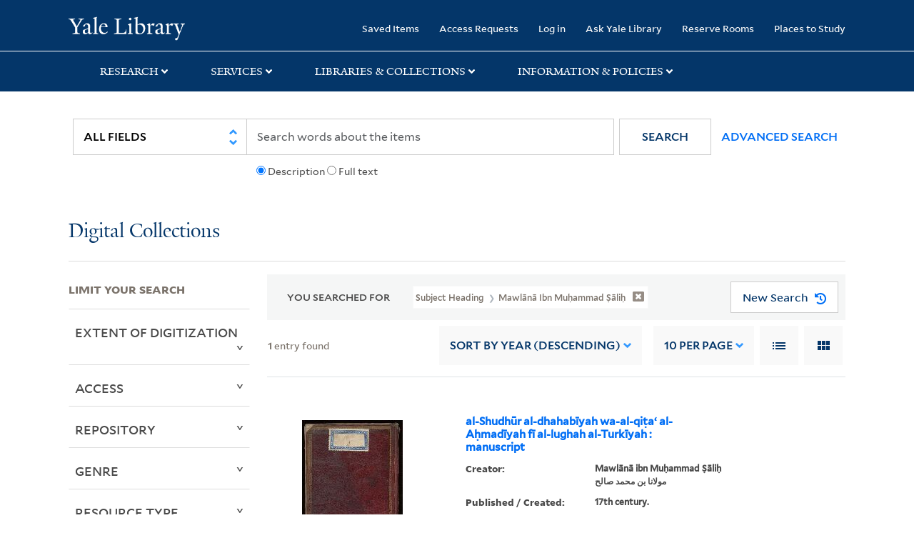

--- FILE ---
content_type: text/html; charset=utf-8
request_url: https://collections.library.yale.edu/catalog/range_limit?f%5BsubjectHeadingFacet_ssim%5D%5B%5D=Mawl%C4%81n%C4%81+ibn+Mu%E1%B8%A5ammad+%E1%B9%A2%C4%81li%E1%B8%A5&range_end=1699&range_field=year_isim&range_start=1600&sort=year_isim+desc%2C+id+desc%2C+archivalSort_ssi+asc
body_size: 939
content:
<ul class="facet-values list-unstyled ">
  <li><span class="facet-label"><a class="facet-select" rel="nofollow" href="/catalog?f%5BsubjectHeadingFacet_ssim%5D%5B%5D=Mawl%C4%81n%C4%81+ibn+Mu%E1%B8%A5ammad+%E1%B9%A2%C4%81li%E1%B8%A5&amp;range%5Byear_isim%5D%5Bbegin%5D=1600&amp;range%5Byear_isim%5D%5Bend%5D=1609&amp;range_end=1699&amp;range_field=year_isim&amp;range_start=1600&amp;sort=year_isim+desc%2C+id+desc%2C+archivalSort_ssi+asc"><span class="from" data-blrl-begin="1600">1600</span> to <span class="to" data-blrl-end="1609">1609</span></a></span><span class="facet-count">1</span></li><li><span class="facet-label"><a class="facet-select" rel="nofollow" href="/catalog?f%5BsubjectHeadingFacet_ssim%5D%5B%5D=Mawl%C4%81n%C4%81+ibn+Mu%E1%B8%A5ammad+%E1%B9%A2%C4%81li%E1%B8%A5&amp;range%5Byear_isim%5D%5Bbegin%5D=1610&amp;range%5Byear_isim%5D%5Bend%5D=1619&amp;range_end=1699&amp;range_field=year_isim&amp;range_start=1600&amp;sort=year_isim+desc%2C+id+desc%2C+archivalSort_ssi+asc"><span class="from" data-blrl-begin="1610">1610</span> to <span class="to" data-blrl-end="1619">1619</span></a></span><span class="facet-count">1</span></li><li><span class="facet-label"><a class="facet-select" rel="nofollow" href="/catalog?f%5BsubjectHeadingFacet_ssim%5D%5B%5D=Mawl%C4%81n%C4%81+ibn+Mu%E1%B8%A5ammad+%E1%B9%A2%C4%81li%E1%B8%A5&amp;range%5Byear_isim%5D%5Bbegin%5D=1620&amp;range%5Byear_isim%5D%5Bend%5D=1629&amp;range_end=1699&amp;range_field=year_isim&amp;range_start=1600&amp;sort=year_isim+desc%2C+id+desc%2C+archivalSort_ssi+asc"><span class="from" data-blrl-begin="1620">1620</span> to <span class="to" data-blrl-end="1629">1629</span></a></span><span class="facet-count">1</span></li><li><span class="facet-label"><a class="facet-select" rel="nofollow" href="/catalog?f%5BsubjectHeadingFacet_ssim%5D%5B%5D=Mawl%C4%81n%C4%81+ibn+Mu%E1%B8%A5ammad+%E1%B9%A2%C4%81li%E1%B8%A5&amp;range%5Byear_isim%5D%5Bbegin%5D=1630&amp;range%5Byear_isim%5D%5Bend%5D=1639&amp;range_end=1699&amp;range_field=year_isim&amp;range_start=1600&amp;sort=year_isim+desc%2C+id+desc%2C+archivalSort_ssi+asc"><span class="from" data-blrl-begin="1630">1630</span> to <span class="to" data-blrl-end="1639">1639</span></a></span><span class="facet-count">1</span></li><li><span class="facet-label"><a class="facet-select" rel="nofollow" href="/catalog?f%5BsubjectHeadingFacet_ssim%5D%5B%5D=Mawl%C4%81n%C4%81+ibn+Mu%E1%B8%A5ammad+%E1%B9%A2%C4%81li%E1%B8%A5&amp;range%5Byear_isim%5D%5Bbegin%5D=1640&amp;range%5Byear_isim%5D%5Bend%5D=1649&amp;range_end=1699&amp;range_field=year_isim&amp;range_start=1600&amp;sort=year_isim+desc%2C+id+desc%2C+archivalSort_ssi+asc"><span class="from" data-blrl-begin="1640">1640</span> to <span class="to" data-blrl-end="1649">1649</span></a></span><span class="facet-count">1</span></li><li><span class="facet-label"><a class="facet-select" rel="nofollow" href="/catalog?f%5BsubjectHeadingFacet_ssim%5D%5B%5D=Mawl%C4%81n%C4%81+ibn+Mu%E1%B8%A5ammad+%E1%B9%A2%C4%81li%E1%B8%A5&amp;range%5Byear_isim%5D%5Bbegin%5D=1650&amp;range%5Byear_isim%5D%5Bend%5D=1659&amp;range_end=1699&amp;range_field=year_isim&amp;range_start=1600&amp;sort=year_isim+desc%2C+id+desc%2C+archivalSort_ssi+asc"><span class="from" data-blrl-begin="1650">1650</span> to <span class="to" data-blrl-end="1659">1659</span></a></span><span class="facet-count">1</span></li><li><span class="facet-label"><a class="facet-select" rel="nofollow" href="/catalog?f%5BsubjectHeadingFacet_ssim%5D%5B%5D=Mawl%C4%81n%C4%81+ibn+Mu%E1%B8%A5ammad+%E1%B9%A2%C4%81li%E1%B8%A5&amp;range%5Byear_isim%5D%5Bbegin%5D=1660&amp;range%5Byear_isim%5D%5Bend%5D=1669&amp;range_end=1699&amp;range_field=year_isim&amp;range_start=1600&amp;sort=year_isim+desc%2C+id+desc%2C+archivalSort_ssi+asc"><span class="from" data-blrl-begin="1660">1660</span> to <span class="to" data-blrl-end="1669">1669</span></a></span><span class="facet-count">1</span></li><li><span class="facet-label"><a class="facet-select" rel="nofollow" href="/catalog?f%5BsubjectHeadingFacet_ssim%5D%5B%5D=Mawl%C4%81n%C4%81+ibn+Mu%E1%B8%A5ammad+%E1%B9%A2%C4%81li%E1%B8%A5&amp;range%5Byear_isim%5D%5Bbegin%5D=1670&amp;range%5Byear_isim%5D%5Bend%5D=1679&amp;range_end=1699&amp;range_field=year_isim&amp;range_start=1600&amp;sort=year_isim+desc%2C+id+desc%2C+archivalSort_ssi+asc"><span class="from" data-blrl-begin="1670">1670</span> to <span class="to" data-blrl-end="1679">1679</span></a></span><span class="facet-count">1</span></li><li><span class="facet-label"><a class="facet-select" rel="nofollow" href="/catalog?f%5BsubjectHeadingFacet_ssim%5D%5B%5D=Mawl%C4%81n%C4%81+ibn+Mu%E1%B8%A5ammad+%E1%B9%A2%C4%81li%E1%B8%A5&amp;range%5Byear_isim%5D%5Bbegin%5D=1680&amp;range%5Byear_isim%5D%5Bend%5D=1689&amp;range_end=1699&amp;range_field=year_isim&amp;range_start=1600&amp;sort=year_isim+desc%2C+id+desc%2C+archivalSort_ssi+asc"><span class="from" data-blrl-begin="1680">1680</span> to <span class="to" data-blrl-end="1689">1689</span></a></span><span class="facet-count">1</span></li><li><span class="facet-label"><a class="facet-select" rel="nofollow" href="/catalog?f%5BsubjectHeadingFacet_ssim%5D%5B%5D=Mawl%C4%81n%C4%81+ibn+Mu%E1%B8%A5ammad+%E1%B9%A2%C4%81li%E1%B8%A5&amp;range%5Byear_isim%5D%5Bbegin%5D=1690&amp;range%5Byear_isim%5D%5Bend%5D=1699&amp;range_end=1699&amp;range_field=year_isim&amp;range_start=1600&amp;sort=year_isim+desc%2C+id+desc%2C+archivalSort_ssi+asc"><span class="from" data-blrl-begin="1690">1690</span> to <span class="to" data-blrl-end="1699">1699</span></a></span><span class="facet-count">1</span></li>
</ul>

